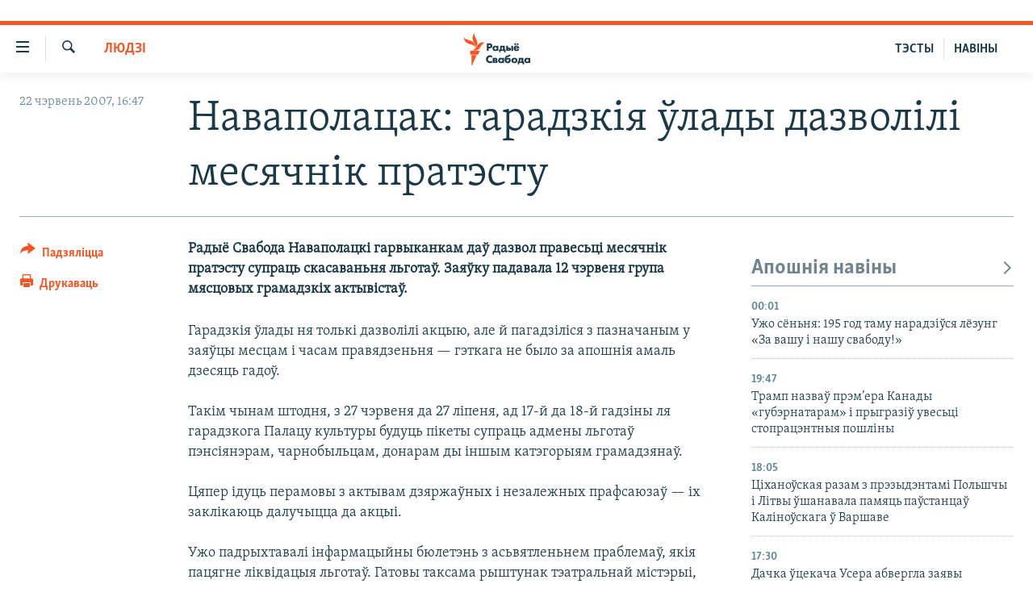

--- FILE ---
content_type: text/html; charset=utf-8
request_url: https://www.svaboda.org/a/759173.html
body_size: 16097
content:

<!DOCTYPE html>
<html lang="be" dir="ltr" class="no-js">
<head>
<link href="/Content/responsive/RFE/be-BY/RFE-be-BY.css?&amp;av=0.0.0.0&amp;cb=370" rel="stylesheet"/>
<script src="https://tags.svaboda.org/rferl-pangea/prod/utag.sync.js"></script> <script type='text/javascript' src='https://www.youtube.com/iframe_api' async></script>
<link rel="manifest" href="/manifest.json">
<script type="text/javascript">
//a general 'js' detection, must be on top level in <head>, due to CSS performance
document.documentElement.className = "js";
var cacheBuster = "370";
var appBaseUrl = "/";
var imgEnhancerBreakpoints = [0, 144, 256, 408, 650, 1023, 1597];
var isLoggingEnabled = false;
var isPreviewPage = false;
var isLivePreviewPage = false;
if (!isPreviewPage) {
window.RFE = window.RFE || {};
window.RFE.cacheEnabledByParam = window.location.href.indexOf('nocache=1') === -1;
const url = new URL(window.location.href);
const params = new URLSearchParams(url.search);
// Remove the 'nocache' parameter
params.delete('nocache');
// Update the URL without the 'nocache' parameter
url.search = params.toString();
window.history.replaceState(null, '', url.toString());
} else {
window.addEventListener('load', function() {
const links = window.document.links;
for (let i = 0; i < links.length; i++) {
links[i].href = '#';
links[i].target = '_self';
}
})
}
var pwaEnabled = false;
var swCacheDisabled;
</script>
<meta charset="utf-8" />
<title>Наваполацак: гарадзкія ўлады дазволілі месячнік пратэсту</title>
<meta name="description" content="Радыё Свабода Наваполацкі гарвыканкам даў дазвол правесьці месячнік пратэсту супраць скасаваньня льготаў. Заяўку падавала 12 чэрвеня група мясцовых грамадзкіх актывістаў." />
<meta name="keywords" content="Людзі" />
<meta name="viewport" content="width=device-width, initial-scale=1.0" />
<meta http-equiv="X-UA-Compatible" content="IE=edge" />
<meta name="robots" content="max-image-preview:large"><meta name="google-site-verification" content="5Mz_Kk58TB70UjzJ7dT4vgK_WYtXvz14arGonoSIVtw" />
<meta name="yandex-verification" content="831c33864193ff5b" />
<link href="https://www.svaboda.org/a/759173.html" rel="canonical" />
<meta name="apple-mobile-web-app-title" content="Радыё Свабода" />
<meta name="apple-mobile-web-app-status-bar-style" content="black" />
<meta name="apple-itunes-app" content="app-id=1528138495, app-argument=//759173.ltr" />
<meta content="Наваполацак: гарадзкія ўлады дазволілі месячнік пратэсту" property="og:title" />
<meta content="Радыё Свабода Наваполацкі гарвыканкам даў дазвол правесьці месячнік пратэсту супраць скасаваньня льготаў. Заяўку падавала 12 чэрвеня група мясцовых грамадзкіх актывістаў." property="og:description" />
<meta content="article" property="og:type" />
<meta content="https://www.svaboda.org/a/759173.html" property="og:url" />
<meta content="Радыё Свабода" property="og:site_name" />
<meta content="https://www.facebook.com/svaboda.org" property="article:publisher" />
<meta content="https://www.svaboda.org/Content/responsive/RFE/be-BY/img/top_logo_news.png" property="og:image" />
<meta content="1200" property="og:image:width" />
<meta content="675" property="og:image:height" />
<meta content="site logo" property="og:image:alt" />
<meta content="639500409416371" property="fb:app_id" />
<meta content="summary_large_image" name="twitter:card" />
<meta content="@svaboda" name="twitter:site" />
<meta content="https://www.svaboda.org/Content/responsive/RFE/be-BY/img/top_logo_news.png" name="twitter:image" />
<meta content="Наваполацак: гарадзкія ўлады дазволілі месячнік пратэсту" name="twitter:title" />
<meta content="Радыё Свабода Наваполацкі гарвыканкам даў дазвол правесьці месячнік пратэсту супраць скасаваньня льготаў. Заяўку падавала 12 чэрвеня група мясцовых грамадзкіх актывістаў." name="twitter:description" />
<link rel="amphtml" href="https://www.svaboda.org/amp/759173.html" />
<script type="application/ld+json">{"articleSection":"Людзі","isAccessibleForFree":true,"headline":"Наваполацак: гарадзкія ўлады дазволілі месячнік пратэсту","inLanguage":"be-BY","keywords":"Людзі","author":{"@type":"Person","name":"Радыё Свабода"},"datePublished":"2007-06-22 13:47:27Z","dateModified":"2007-12-05 08:51:45Z","publisher":{"logo":{"width":512,"height":220,"@type":"ImageObject","url":"https://www.svaboda.org/Content/responsive/RFE/be-BY/img/logo.png"},"@type":"NewsMediaOrganization","url":"https://www.svaboda.org","sameAs":["https://www.facebook.com/svaboda.org","https://twitter.com/svaboda","https://www.youtube.com/channel/UC5rVi7GRsGLGNK2T2JzwoFA?sub_confirmation=1","https://soundcloud.com/svaboda","https://www.instagram.com/radiosvaboda/","https://t.me/radiosvaboda"],"name":"Радыё Свабода || Радио Свобода","alternateName":""},"@context":"https://schema.org","@type":"NewsArticle","mainEntityOfPage":"https://www.svaboda.org/a/759173.html","url":"https://www.svaboda.org/a/759173.html","description":"Радыё Свабода Наваполацкі гарвыканкам даў дазвол правесьці месячнік пратэсту супраць скасаваньня льготаў. Заяўку падавала 12 чэрвеня група мясцовых грамадзкіх актывістаў.","image":{"width":1080,"height":608,"@type":"ImageObject","url":"https://gdb.rferl.org/00000000-0000-0000-0000-000000000000_w1080_h608.gif"},"name":"Наваполацак: гарадзкія ўлады дазволілі месячнік пратэсту"}</script>
<script src="/Scripts/responsive/infographics.b?v=dVbZ-Cza7s4UoO3BqYSZdbxQZVF4BOLP5EfYDs4kqEo1&amp;av=0.0.0.0&amp;cb=370"></script>
<script src="/Scripts/responsive/loader.b?v=Q26XNwrL6vJYKjqFQRDnx01Lk2pi1mRsuLEaVKMsvpA1&amp;av=0.0.0.0&amp;cb=370"></script>
<link rel="icon" type="image/svg+xml" href="/Content/responsive/RFE/img/webApp/favicon.svg" />
<link rel="alternate icon" href="/Content/responsive/RFE/img/webApp/favicon.ico" />
<link rel="mask-icon" color="#ea6903" href="/Content/responsive/RFE/img/webApp/favicon_safari.svg" />
<link rel="apple-touch-icon" sizes="152x152" href="/Content/responsive/RFE/img/webApp/ico-152x152.png" />
<link rel="apple-touch-icon" sizes="144x144" href="/Content/responsive/RFE/img/webApp/ico-144x144.png" />
<link rel="apple-touch-icon" sizes="114x114" href="/Content/responsive/RFE/img/webApp/ico-114x114.png" />
<link rel="apple-touch-icon" sizes="72x72" href="/Content/responsive/RFE/img/webApp/ico-72x72.png" />
<link rel="apple-touch-icon-precomposed" href="/Content/responsive/RFE/img/webApp/ico-57x57.png" />
<link rel="icon" sizes="192x192" href="/Content/responsive/RFE/img/webApp/ico-192x192.png" />
<link rel="icon" sizes="128x128" href="/Content/responsive/RFE/img/webApp/ico-128x128.png" />
<meta name="msapplication-TileColor" content="#ffffff" />
<meta name="msapplication-TileImage" content="/Content/responsive/RFE/img/webApp/ico-144x144.png" />
<link rel="preload" href="/Content/responsive/fonts/Skolar-Lt_LatnCyrl_v2.4.woff" type="font/woff" as="font" crossorigin="anonymous" />
<link rel="alternate" type="application/rss+xml" title="RFE/RL - Top Stories [RSS]" href="/api/" />
<link rel="sitemap" type="application/rss+xml" href="/sitemap.xml" />
</head>
<body class=" nav-no-loaded cc_theme pg-article print-lay-article js-category-to-nav nojs-images ">
<script type="text/javascript" >
var analyticsData = {url:"https://www.svaboda.org/a/759173.html",property_id:"423",article_uid:"759173",page_title:"Наваполацак: гарадзкія ўлады дазволілі месячнік пратэсту",page_type:"article",content_type:"article",subcontent_type:"article",last_modified:"2007-12-05 08:51:45Z",pub_datetime:"2007-06-22 13:47:27Z",pub_year:"2007",pub_month:"06",pub_day:"22",pub_hour:"13",pub_weekday:"Friday",section:"людзі",english_section:"society",byline:"",categories:"society",domain:"www.svaboda.org",language:"Belarusian",language_service:"RFERL Belarusian",platform:"web",copied:"no",copied_article:"",copied_title:"",runs_js:"Yes",cms_release:"8.44.0.0.370",enviro_type:"prod",slug:"",entity:"RFE",short_language_service:"BEL",platform_short:"W",page_name:"Наваполацак: гарадзкія ўлады дазволілі месячнік пратэсту"};
</script>
<noscript><iframe src="https://www.googletagmanager.com/ns.html?id=GTM-WXZBPZ" height="0" width="0" style="display:none;visibility:hidden"></iframe></noscript><script type="text/javascript" data-cookiecategory="analytics">
var gtmEventObject = Object.assign({}, analyticsData, {event: 'page_meta_ready'});window.dataLayer = window.dataLayer || [];window.dataLayer.push(gtmEventObject);
if (top.location === self.location) { //if not inside of an IFrame
var renderGtm = "true";
if (renderGtm === "true") {
(function(w,d,s,l,i){w[l]=w[l]||[];w[l].push({'gtm.start':new Date().getTime(),event:'gtm.js'});var f=d.getElementsByTagName(s)[0],j=d.createElement(s),dl=l!='dataLayer'?'&l='+l:'';j.async=true;j.src='//www.googletagmanager.com/gtm.js?id='+i+dl;f.parentNode.insertBefore(j,f);})(window,document,'script','dataLayer','GTM-WXZBPZ');
}
}
</script>
<!--Analytics tag js version start-->
<script type="text/javascript" data-cookiecategory="analytics">
var utag_data = Object.assign({}, analyticsData, {});
if(typeof(TealiumTagFrom)==='function' && typeof(TealiumTagSearchKeyword)==='function') {
var utag_from=TealiumTagFrom();var utag_searchKeyword=TealiumTagSearchKeyword();
if(utag_searchKeyword!=null && utag_searchKeyword!=='' && utag_data["search_keyword"]==null) utag_data["search_keyword"]=utag_searchKeyword;if(utag_from!=null && utag_from!=='') utag_data["from"]=TealiumTagFrom();}
if(window.top!== window.self&&utag_data.page_type==="snippet"){utag_data.page_type = 'iframe';}
try{if(window.top!==window.self&&window.self.location.hostname===window.top.location.hostname){utag_data.platform = 'self-embed';utag_data.platform_short = 'se';}}catch(e){if(window.top!==window.self&&window.self.location.search.includes("platformType=self-embed")){utag_data.platform = 'cross-promo';utag_data.platform_short = 'cp';}}
(function(a,b,c,d){ a="https://tags.svaboda.org/rferl-pangea/prod/utag.js"; b=document;c="script";d=b.createElement(c);d.src=a;d.type="text/java"+c;d.async=true; a=b.getElementsByTagName(c)[0];a.parentNode.insertBefore(d,a); })();
</script>
<!--Analytics tag js version end-->
<!-- Analytics tag management NoScript -->
<noscript>
<img style="position: absolute; border: none;" src="https://ssc.svaboda.org/b/ss/bbgprod,bbgentityrferl/1/G.4--NS/1693410157?pageName=rfe%3abel%3aw%3aarticle%3a%d0%9d%d0%b0%d0%b2%d0%b0%d0%bf%d0%be%d0%bb%d0%b0%d1%86%d0%b0%d0%ba%3a%20%d0%b3%d0%b0%d1%80%d0%b0%d0%b4%d0%b7%d0%ba%d1%96%d1%8f%20%d1%9e%d0%bb%d0%b0%d0%b4%d1%8b%20%d0%b4%d0%b0%d0%b7%d0%b2%d0%be%d0%bb%d1%96%d0%bb%d1%96%20%d0%bc%d0%b5%d1%81%d1%8f%d1%87%d0%bd%d1%96%d0%ba%20%d0%bf%d1%80%d0%b0%d1%82%d1%8d%d1%81%d1%82%d1%83&amp;c6=%d0%9d%d0%b0%d0%b2%d0%b0%d0%bf%d0%be%d0%bb%d0%b0%d1%86%d0%b0%d0%ba%3a%20%d0%b3%d0%b0%d1%80%d0%b0%d0%b4%d0%b7%d0%ba%d1%96%d1%8f%20%d1%9e%d0%bb%d0%b0%d0%b4%d1%8b%20%d0%b4%d0%b0%d0%b7%d0%b2%d0%be%d0%bb%d1%96%d0%bb%d1%96%20%d0%bc%d0%b5%d1%81%d1%8f%d1%87%d0%bd%d1%96%d0%ba%20%d0%bf%d1%80%d0%b0%d1%82%d1%8d%d1%81%d1%82%d1%83&amp;v36=8.44.0.0.370&amp;v6=D=c6&amp;g=https%3a%2f%2fwww.svaboda.org%2fa%2f759173.html&amp;c1=D=g&amp;v1=D=g&amp;events=event1,event52&amp;c16=rferl%20belarusian&amp;v16=D=c16&amp;c5=society&amp;v5=D=c5&amp;ch=%d0%9b%d1%8e%d0%b4%d0%b7%d1%96&amp;c15=belarusian&amp;v15=D=c15&amp;c4=article&amp;v4=D=c4&amp;c14=759173&amp;v14=D=c14&amp;v20=no&amp;c17=web&amp;v17=D=c17&amp;mcorgid=518abc7455e462b97f000101%40adobeorg&amp;server=www.svaboda.org&amp;pageType=D=c4&amp;ns=bbg&amp;v29=D=server&amp;v25=rfe&amp;v30=423&amp;v105=D=User-Agent " alt="analytics" width="1" height="1" /></noscript>
<!-- End of Analytics tag management NoScript -->
<div class="google-translate-container">
<div id="google_translate_element" data-page-language="be" data-included-languages="ru,be"></div>
</div>
<!--*** Accessibility links - For ScreenReaders only ***-->
<section>
<div class="sr-only">
<h2>Лінкі ўнівэрсальнага доступу</h2>
<ul>
<li><a href="#content" data-disable-smooth-scroll="1">Перайсьці да галоўнага зьместу</a></li>
<li><a href="#navigation" data-disable-smooth-scroll="1">Перайсьці да галоўнай навігацыі</a></li>
<li><a href="#txtHeaderSearch" data-disable-smooth-scroll="1">Перайсьці да пошуку</a></li>
</ul>
</div>
</section>
<div class="fb-quote"></div>
<div dir="ltr">
<div id="page">
<aside>
<div class="c-lightbox overlay-modal">
<div class="c-lightbox__intro">
<h2 class="c-lightbox__intro-title"></h2>
<button class="btn btn--rounded c-lightbox__btn c-lightbox__intro-next" title="Наступная старонка">
<span class="ico ico--rounded ico-chevron-forward"></span>
<span class="sr-only">Наступная старонка</span>
</button>
</div>
<div class="c-lightbox__nav">
<button class="btn btn--rounded c-lightbox__btn c-lightbox__btn--close" title="Зачыніць">
<span class="ico ico--rounded ico-close"></span>
<span class="sr-only">Зачыніць</span>
</button>
<button class="btn btn--rounded c-lightbox__btn c-lightbox__btn--prev" title="Папярэдняя старонка">
<span class="ico ico--rounded ico-chevron-backward"></span>
<span class="sr-only">Папярэдняя старонка</span>
</button>
<button class="btn btn--rounded c-lightbox__btn c-lightbox__btn--next" title="Наступная старонка">
<span class="ico ico--rounded ico-chevron-forward"></span>
<span class="sr-only">Наступная старонка</span>
</button>
</div>
<div class="c-lightbox__content-wrap">
<figure class="c-lightbox__content">
<span class="c-spinner c-spinner--lightbox">
<img src="/Content/responsive/img/player-spinner.png"
alt="пачакайце"
title="пачакайце" />
</span>
<div class="c-lightbox__img">
<div class="thumb">
<img src="" alt="" />
</div>
</div>
<figcaption>
<div class="c-lightbox__info c-lightbox__info--foot">
<span class="c-lightbox__counter"></span>
<span class="caption c-lightbox__caption"></span>
</div>
</figcaption>
</figure>
</div>
<div class="hidden">
<div class="content-advisory__box content-advisory__box--lightbox">
<span class="content-advisory__box-text">Асьцярожна! Гэтае фота можа шакаваць і выклікаць стрэс.</span>
<button class="btn btn--transparent content-advisory__box-btn m-t-md" value="text" type="button">
<span class="btn__text">
Націсьніце, каб пабачыць
</span>
</button>
</div>
</div>
</div>
<div class="print-dialogue">
<div class="container">
<h3 class="print-dialogue__title section-head">Print Options:</h3>
<div class="print-dialogue__opts">
<ul class="print-dialogue__opt-group">
<li class="form__group form__group--checkbox">
<input class="form__check " id="checkboxImages" name="checkboxImages" type="checkbox" checked="checked" />
<label for="checkboxImages" class="form__label m-t-md">Images</label>
</li>
<li class="form__group form__group--checkbox">
<input class="form__check " id="checkboxMultimedia" name="checkboxMultimedia" type="checkbox" checked="checked" />
<label for="checkboxMultimedia" class="form__label m-t-md">Multimedia</label>
</li>
</ul>
<ul class="print-dialogue__opt-group">
<li class="form__group form__group--checkbox">
<input class="form__check " id="checkboxEmbedded" name="checkboxEmbedded" type="checkbox" checked="checked" />
<label for="checkboxEmbedded" class="form__label m-t-md">Embedded Content</label>
</li>
<li class="hidden">
<input class="form__check " id="checkboxComments" name="checkboxComments" type="checkbox" />
<label for="checkboxComments" class="form__label m-t-md"> Comments</label>
</li>
</ul>
</div>
<div class="print-dialogue__buttons">
<button class="btn btn--secondary close-button" type="button" title="Адмяніць">
<span class="btn__text ">Адмяніць</span>
</button>
<button class="btn btn-cust-print m-l-sm" type="button" title="Друкаваць">
<span class="btn__text ">Друкаваць</span>
</button>
</div>
</div>
</div>
<div class="ctc-message pos-fix">
<div class="ctc-message__inner">Спасылка скапіявалася</div>
</div>
</aside>
<div class="hdr-20 hdr-20--big">
<div class="hdr-20__inner">
<div class="hdr-20__max pos-rel">
<div class="hdr-20__side hdr-20__side--primary d-flex">
<label data-for="main-menu-ctrl" data-switcher-trigger="true" data-switch-target="main-menu-ctrl" class="burger hdr-trigger pos-rel trans-trigger" data-trans-evt="click" data-trans-id="menu">
<span class="ico ico-close hdr-trigger__ico hdr-trigger__ico--close burger__ico burger__ico--close"></span>
<span class="ico ico-menu hdr-trigger__ico hdr-trigger__ico--open burger__ico burger__ico--open"></span>
</label>
<div class="menu-pnl pos-fix trans-target" data-switch-target="main-menu-ctrl" data-trans-id="menu">
<div class="menu-pnl__inner">
<nav class="main-nav menu-pnl__item menu-pnl__item--first">
<ul class="main-nav__list accordeon" data-analytics-tales="false" data-promo-name="link" data-location-name="nav,secnav">
<li class="main-nav__item accordeon__item" data-switch-target="menu-item-612">
<label class="main-nav__item-name main-nav__item-name--label accordeon__control-label" data-switcher-trigger="true" data-for="menu-item-612">
Навіны
<span class="ico ico-chevron-down main-nav__chev"></span>
</label>
<div class="main-nav__sub-list">
<a class="main-nav__item-name main-nav__item-name--link main-nav__item-name--sub" href="/naviny" title="Усе навіны" data-item-name="all-news" >Усе навіны</a>
<a class="main-nav__item-name main-nav__item-name--link main-nav__item-name--sub" href="/video-photo" title="Відэа і фота" data-item-name="videa" >Відэа і фота</a>
<a class="main-nav__item-name main-nav__item-name--link main-nav__item-name--sub" href="/people" title="Людзі" data-item-name="Society" >Людзі</a>
<a class="main-nav__item-name main-nav__item-name--link main-nav__item-name--sub" href="/politics" title="Палітыка" data-item-name="Politics" >Палітыка</a>
<a class="main-nav__item-name main-nav__item-name--link main-nav__item-name--sub" href="/economy" title="Эканоміка" data-item-name="Economics" >Эканоміка</a>
<a class="main-nav__item-name main-nav__item-name--link main-nav__item-name--sub" href="/russian-aggression-against-ukraine" title="Вайна" data-item-name="ahresija-raseji" >Вайна</a>
<a class="main-nav__item-name main-nav__item-name--link main-nav__item-name--sub" href="/belarusians-at-war" title="Беларусы на вайне" data-item-name="belarusy-na-vajnie" >Беларусы на вайне</a>
<a class="main-nav__item-name main-nav__item-name--link main-nav__item-name--sub" href="/political-prisoners" title="Палітвязьні" data-item-name="palitviazni" >Палітвязьні</a>
<a class="main-nav__item-name main-nav__item-name--link main-nav__item-name--sub" href="/culture" title="Культура" data-item-name="Culture" >Культура</a>
<a class="main-nav__item-name main-nav__item-name--link main-nav__item-name--sub" href="/calendar" title="Каляндар" data-item-name="uzo-sionnia" >Каляндар</a>
</div>
</li>
<li class="main-nav__item accordeon__item" data-switch-target="menu-item-3364">
<label class="main-nav__item-name main-nav__item-name--label accordeon__control-label" data-switcher-trigger="true" data-for="menu-item-3364">
Толькі на свабодзе
<span class="ico ico-chevron-down main-nav__chev"></span>
</label>
<div class="main-nav__sub-list">
<a class="main-nav__item-name main-nav__item-name--link main-nav__item-name--sub" href="/testy" title="Тэсты" data-item-name="Quizzes" >Тэсты</a>
<a class="main-nav__item-name main-nav__item-name--link main-nav__item-name--sub" href="/opinion" title="Блогі" data-item-name="blog" >Блогі</a>
<a class="main-nav__item-name main-nav__item-name--link main-nav__item-name--sub" href="/history-on-liberty" title="ГІСТОРЫЯ НА СВАБОДЗЕ" data-item-name="history-on-liberty" >ГІСТОРЫЯ НА СВАБОДЗЕ</a>
<a class="main-nav__item-name main-nav__item-name--link main-nav__item-name--sub" href="https://www.svaboda.org/padkasty" title="падкасты" data-item-name="podcasts" >падкасты</a>
<a class="main-nav__item-name main-nav__item-name--link main-nav__item-name--sub" href="/library" title="Кнігі" data-item-name="books" >Кнігі</a>
<a class="main-nav__item-name main-nav__item-name--link main-nav__item-name--sub" href="https://www.svaboda.org/a/32183339.html" title="Аўдыёкнігі" >Аўдыёкнігі</a>
<a class="main-nav__item-name main-nav__item-name--link main-nav__item-name--sub" href="https://www.youtube.com/channel/UCQtg_BBCxa_iGaddhQ7_jyg" title="PREMIUM" >PREMIUM</a>
<a class="main-nav__item-name main-nav__item-name--link main-nav__item-name--sub" href="/Belarusian-language" title="МОВА" data-item-name="mova" >МОВА</a>
<a class="main-nav__item-name main-nav__item-name--link main-nav__item-name--sub" href="/z/622" title="НА ХВАЛЯХ СВАБОДЫ" data-item-name="_60thanniversary" >НА ХВАЛЯХ СВАБОДЫ</a>
</div>
</li>
<li class="main-nav__item accordeon__item" data-switch-target="menu-item-3365">
<label class="main-nav__item-name main-nav__item-name--label accordeon__control-label" data-switcher-trigger="true" data-for="menu-item-3365">
Сувязь
<span class="ico ico-chevron-down main-nav__chev"></span>
</label>
<div class="main-nav__sub-list">
<a class="main-nav__item-name main-nav__item-name--link main-nav__item-name--sub" href="/circumvent-censorship" title="Абысьці блякаваньне" data-item-name="how-to-circumvent-censorship" >Абысьці блякаваньне</a>
<a class="main-nav__item-name main-nav__item-name--link main-nav__item-name--sub" href="/suviaz-z-redakcyjaj" title="Падзяліцца інфармацыяй" data-item-name="Contact us safely" >Падзяліцца інфармацыяй</a>
</div>
</li>
<li class="main-nav__item accordeon__item" data-switch-target="menu-item-1453">
<label class="main-nav__item-name main-nav__item-name--label accordeon__control-label" data-switcher-trigger="true" data-for="menu-item-1453">
ПАДПІСАЦЦА
<span class="ico ico-chevron-down main-nav__chev"></span>
</label>
<div class="main-nav__sub-list">
<a class="main-nav__item-name main-nav__item-name--link main-nav__item-name--sub" href="/rss.html?tab=Rss" title="RSS" >RSS</a>
<a class="main-nav__item-name main-nav__item-name--link main-nav__item-name--sub" href="https://www.svaboda.org/padkasty" title="падкасты" >падкасты</a>
<a class="main-nav__item-name main-nav__item-name--link main-nav__item-name--sub" href="http://facebook.com/svaboda.org" title="facebook" target="_blank" rel="noopener">facebook</a>
<a class="main-nav__item-name main-nav__item-name--link main-nav__item-name--sub" href="http://twitter.com/svaboda" title="twitter" target="_blank" rel="noopener">twitter</a>
</div>
</li>
</ul>
</nav>
<div class="menu-pnl__item menu-pnl__item--social">
<h5 class="menu-pnl__sub-head">Сачыце за абнаўленьнямі</h5>
<a href="https://www.facebook.com/svaboda.org" title="Мы на Фэйсбуку" data-analytics-text="follow_on_facebook" class="btn btn--rounded btn--social-inverted menu-pnl__btn js-social-btn btn-facebook" target="_blank" rel="noopener">
<span class="ico ico-facebook-alt ico--rounded"></span>
</a>
<a href="https://twitter.com/svaboda" title="Мы на Твітэры" data-analytics-text="follow_on_twitter" class="btn btn--rounded btn--social-inverted menu-pnl__btn js-social-btn btn-twitter" target="_blank" rel="noopener">
<span class="ico ico-twitter ico--rounded"></span>
</a>
<a href="https://www.youtube.com/channel/UC5rVi7GRsGLGNK2T2JzwoFA?sub_confirmation=1" title="Мы на Youtube" data-analytics-text="follow_on_youtube" class="btn btn--rounded btn--social-inverted menu-pnl__btn js-social-btn btn-youtube" target="_blank" rel="noopener">
<span class="ico ico-youtube ico--rounded"></span>
</a>
<a href="https://soundcloud.com/svaboda" title="Мы на SoundCloud" data-analytics-text="follow_on_soundcloud" class="btn btn--rounded btn--social-inverted menu-pnl__btn js-social-btn btn-soundcloud" target="_blank" rel="noopener">
<span class="ico ico-soundcloud ico--rounded"></span>
</a>
<a href="https://www.instagram.com/radiosvaboda/" title="Мы на Instagram" data-analytics-text="follow_on_instagram" class="btn btn--rounded btn--social-inverted menu-pnl__btn js-social-btn btn-instagram" target="_blank" rel="noopener">
<span class="ico ico-instagram ico--rounded"></span>
</a>
<a href="https://t.me/radiosvaboda" title="Мы на Telegram" data-analytics-text="follow_on_telegram" class="btn btn--rounded btn--social-inverted menu-pnl__btn js-social-btn btn-telegram" target="_blank" rel="noopener">
<span class="ico ico-telegram ico--rounded"></span>
</a>
</div>
<div class="menu-pnl__item">
<a href="/navigation/allsites" class="menu-pnl__item-link">
<span class="ico ico-languages "></span>
Усе сайты РС/РСЭ
</a>
</div>
</div>
</div>
<label data-for="top-search-ctrl" data-switcher-trigger="true" data-switch-target="top-search-ctrl" class="top-srch-trigger hdr-trigger">
<span class="ico ico-close hdr-trigger__ico hdr-trigger__ico--close top-srch-trigger__ico top-srch-trigger__ico--close"></span>
<span class="ico ico-search hdr-trigger__ico hdr-trigger__ico--open top-srch-trigger__ico top-srch-trigger__ico--open"></span>
</label>
<div class="srch-top srch-top--in-header" data-switch-target="top-search-ctrl">
<div class="container">
<form action="/s" class="srch-top__form srch-top__form--in-header" id="form-topSearchHeader" method="get" role="search"><label for="txtHeaderSearch" class="sr-only">Шукаць</label>
<input type="text" id="txtHeaderSearch" name="k" placeholder="шукаць тэкст..." accesskey="s" value="" class="srch-top__input analyticstag-event" onkeydown="if (event.keyCode === 13) { FireAnalyticsTagEventOnSearch('search', $dom.get('#txtHeaderSearch')[0].value) }" />
<button title="Шукаць" type="submit" class="btn btn--top-srch analyticstag-event" onclick="FireAnalyticsTagEventOnSearch('search', $dom.get('#txtHeaderSearch')[0].value) ">
<span class="ico ico-search"></span>
</button></form>
</div>
</div>
<a href="/" class="main-logo-link">
<img src="/Content/responsive/RFE/be-BY/img/logo-compact.svg" class="main-logo main-logo--comp" alt="site logo">
<img src="/Content/responsive/RFE/be-BY/img/logo.svg" class="main-logo main-logo--big" alt="site logo">
</a>
</div>
<div class="hdr-20__side hdr-20__side--secondary d-flex">
<a href="/z/16621" title="НАВІНЫ" class="hdr-20__secondary-item hdr-20__secondary-item--lang" data-item-name="satellite">
НАВІНЫ
</a>
<a href="https://www.svaboda.org/testy" title="ТЭСТЫ" class="hdr-20__secondary-item hdr-20__secondary-item--lang" data-item-name="satellite">
ТЭСТЫ
</a>
<a href="/s" title="Шукаць" class="hdr-20__secondary-item hdr-20__secondary-item--search" data-item-name="search">
<span class="ico ico-search hdr-20__secondary-icon hdr-20__secondary-icon--search"></span>
</a>
<div class="srch-bottom">
<form action="/s" class="srch-bottom__form d-flex" id="form-bottomSearch" method="get" role="search"><label for="txtSearch" class="sr-only">Шукаць</label>
<input type="search" id="txtSearch" name="k" placeholder="шукаць тэкст..." accesskey="s" value="" class="srch-bottom__input analyticstag-event" onkeydown="if (event.keyCode === 13) { FireAnalyticsTagEventOnSearch('search', $dom.get('#txtSearch')[0].value) }" />
<button title="Шукаць" type="submit" class="btn btn--bottom-srch analyticstag-event" onclick="FireAnalyticsTagEventOnSearch('search', $dom.get('#txtSearch')[0].value) ">
<span class="ico ico-search"></span>
</button></form>
</div>
</div>
<img src="/Content/responsive/RFE/be-BY/img/logo-print.gif" class="logo-print" alt="site logo">
<img src="/Content/responsive/RFE/be-BY/img/logo-print_color.png" class="logo-print logo-print--color" alt="site logo">
</div>
</div>
</div>
<script>
if (document.body.className.indexOf('pg-home') > -1) {
var nav2In = document.querySelector('.hdr-20__inner');
var nav2Sec = document.querySelector('.hdr-20__side--secondary');
var secStyle = window.getComputedStyle(nav2Sec);
if (nav2In && window.pageYOffset < 150 && secStyle['position'] !== 'fixed') {
nav2In.classList.add('hdr-20__inner--big')
}
}
</script>
<div class="c-hlights c-hlights--breaking c-hlights--no-item" data-hlight-display="mobile,desktop">
<div class="c-hlights__wrap container p-0">
<div class="c-hlights__nav">
<a role="button" href="#" title="Папярэдняя старонка">
<span class="ico ico-chevron-backward m-0"></span>
<span class="sr-only">Папярэдняя старонка</span>
</a>
<a role="button" href="#" title="Наступная старонка">
<span class="ico ico-chevron-forward m-0"></span>
<span class="sr-only">Наступная старонка</span>
</a>
</div>
<span class="c-hlights__label">
<span class="">Гарачыя навіны!</span>
<span class="switcher-trigger">
<label data-for="more-less-1" data-switcher-trigger="true" class="switcher-trigger__label switcher-trigger__label--more p-b-0" title="Паказаць яшчэ">
<span class="ico ico-chevron-down"></span>
</label>
<label data-for="more-less-1" data-switcher-trigger="true" class="switcher-trigger__label switcher-trigger__label--less p-b-0" title="Паказаць менш">
<span class="ico ico-chevron-up"></span>
</label>
</span>
</span>
<ul class="c-hlights__items switcher-target" data-switch-target="more-less-1">
</ul>
</div>
</div> <div id="content">
<main class="container">
<div class="hdr-container">
<div class="row">
<div class="col-category col-xs-12 col-md-2 pull-left"> <div class="category js-category">
<a class="" href="/people">Людзі</a> </div>
</div><div class="col-title col-xs-12 col-md-10 pull-right"> <h1 class="title pg-title">
Наваполацак: гарадзкія ўлады дазволілі месячнік пратэсту
</h1>
</div><div class="col-publishing-details col-xs-12 col-sm-12 col-md-2 pull-left"> <div class="publishing-details ">
<div class="published">
<span class="date" >
<time pubdate="pubdate" datetime="2007-06-22T16:47:27+03:00">
22 чэрвень 2007, 16:47
</time>
</span>
</div>
</div>
</div><div class="col-lg-12 separator"> <div class="separator">
<hr class="title-line" />
</div>
</div>
</div>
</div>
<div class="body-container">
<div class="row">
<div class="col-xs-12 col-md-2 pull-left article-share">
<div class="share--box">
<div class="sticky-share-container" style="display:none">
<div class="container">
<a href="https://www.svaboda.org" id="logo-sticky-share">&nbsp;</a>
<div class="pg-title pg-title--sticky-share">
Наваполацак: гарадзкія ўлады дазволілі месячнік пратэсту
</div>
<div class="sticked-nav-actions">
<!--This part is for sticky navigation display-->
<p class="buttons link-content-sharing p-0 ">
<button class="btn btn--link btn-content-sharing p-t-0 " id="btnContentSharing" value="text" role="Button" type="" title="Паказаць больш варыянтаў падзяліцца">
<span class="ico ico-share ico--l"></span>
<span class="btn__text ">
Падзяліцца
</span>
</button>
</p>
<aside class="content-sharing js-content-sharing js-content-sharing--apply-sticky content-sharing--sticky"
role="complementary"
data-share-url="https://www.svaboda.org/a/759173.html" data-share-title="Наваполацак: гарадзкія ўлады дазволілі месячнік пратэсту" data-share-text="Радыё Свабода Наваполацкі гарвыканкам даў дазвол правесьці месячнік пратэсту супраць скасаваньня льготаў. Заяўку падавала 12 чэрвеня група мясцовых грамадзкіх актывістаў.">
<div class="content-sharing__popover">
<h6 class="content-sharing__title">Падзяліцца</h6>
<button href="#close" id="btnCloseSharing" class="btn btn--text-like content-sharing__close-btn">
<span class="ico ico-close ico--l"></span>
</button>
<ul class="content-sharing__list">
<li class="content-sharing__item">
<div class="ctc ">
<input type="text" class="ctc__input" readonly="readonly">
<a href="" js-href="https://www.svaboda.org/a/759173.html" class="content-sharing__link ctc__button">
<span class="ico ico-copy-link ico--rounded ico--s"></span>
<span class="content-sharing__link-text">Капіяваць спасылку</span>
</a>
</div>
</li>
<li class="content-sharing__item">
<a href="https://facebook.com/sharer.php?u=https%3a%2f%2fwww.svaboda.org%2fa%2f759173.html"
data-analytics-text="share_on_facebook"
title="Facebook" target="_blank"
class="content-sharing__link js-social-btn">
<span class="ico ico-facebook ico--rounded ico--s"></span>
<span class="content-sharing__link-text">Facebook</span>
</a>
</li>
<li class="content-sharing__item">
<a href="https://twitter.com/share?url=https%3a%2f%2fwww.svaboda.org%2fa%2f759173.html&amp;text=%d0%9d%d0%b0%d0%b2%d0%b0%d0%bf%d0%be%d0%bb%d0%b0%d1%86%d0%b0%d0%ba%3a+%d0%b3%d0%b0%d1%80%d0%b0%d0%b4%d0%b7%d0%ba%d1%96%d1%8f+%d1%9e%d0%bb%d0%b0%d0%b4%d1%8b+%d0%b4%d0%b0%d0%b7%d0%b2%d0%be%d0%bb%d1%96%d0%bb%d1%96+%d0%bc%d0%b5%d1%81%d1%8f%d1%87%d0%bd%d1%96%d0%ba+%d0%bf%d1%80%d0%b0%d1%82%d1%8d%d1%81%d1%82%d1%83"
data-analytics-text="share_on_twitter"
title="X (Twitter)" target="_blank"
class="content-sharing__link js-social-btn">
<span class="ico ico-twitter ico--rounded ico--s"></span>
<span class="content-sharing__link-text">X (Twitter)</span>
</a>
</li>
<li class="content-sharing__item">
<a href="https://telegram.me/share/url?url=https%3a%2f%2fwww.svaboda.org%2fa%2f759173.html"
data-analytics-text="share_on_telegram"
title="Telegram" target="_blank"
class="content-sharing__link js-social-btn">
<span class="ico ico-telegram ico--rounded ico--s"></span>
<span class="content-sharing__link-text">Telegram</span>
</a>
</li>
<li class="content-sharing__item">
<a href="mailto:?body=https%3a%2f%2fwww.svaboda.org%2fa%2f759173.html&amp;subject=Наваполацак: гарадзкія ўлады дазволілі месячнік пратэсту"
title="Email"
class="content-sharing__link ">
<span class="ico ico-email ico--rounded ico--s"></span>
<span class="content-sharing__link-text">Email</span>
</a>
</li>
</ul>
</div>
</aside>
</div>
</div>
</div>
<div class="links">
<p class="buttons link-content-sharing p-0 ">
<button class="btn btn--link btn-content-sharing p-t-0 " id="btnContentSharing" value="text" role="Button" type="" title="Паказаць больш варыянтаў падзяліцца">
<span class="ico ico-share ico--l"></span>
<span class="btn__text ">
Падзяліцца
</span>
</button>
</p>
<aside class="content-sharing js-content-sharing " role="complementary"
data-share-url="https://www.svaboda.org/a/759173.html" data-share-title="Наваполацак: гарадзкія ўлады дазволілі месячнік пратэсту" data-share-text="Радыё Свабода Наваполацкі гарвыканкам даў дазвол правесьці месячнік пратэсту супраць скасаваньня льготаў. Заяўку падавала 12 чэрвеня група мясцовых грамадзкіх актывістаў.">
<div class="content-sharing__popover">
<h6 class="content-sharing__title">Падзяліцца</h6>
<button href="#close" id="btnCloseSharing" class="btn btn--text-like content-sharing__close-btn">
<span class="ico ico-close ico--l"></span>
</button>
<ul class="content-sharing__list">
<li class="content-sharing__item">
<div class="ctc ">
<input type="text" class="ctc__input" readonly="readonly">
<a href="" js-href="https://www.svaboda.org/a/759173.html" class="content-sharing__link ctc__button">
<span class="ico ico-copy-link ico--rounded ico--l"></span>
<span class="content-sharing__link-text">Капіяваць спасылку</span>
</a>
</div>
</li>
<li class="content-sharing__item">
<a href="https://facebook.com/sharer.php?u=https%3a%2f%2fwww.svaboda.org%2fa%2f759173.html"
data-analytics-text="share_on_facebook"
title="Facebook" target="_blank"
class="content-sharing__link js-social-btn">
<span class="ico ico-facebook ico--rounded ico--l"></span>
<span class="content-sharing__link-text">Facebook</span>
</a>
</li>
<li class="content-sharing__item">
<a href="https://twitter.com/share?url=https%3a%2f%2fwww.svaboda.org%2fa%2f759173.html&amp;text=%d0%9d%d0%b0%d0%b2%d0%b0%d0%bf%d0%be%d0%bb%d0%b0%d1%86%d0%b0%d0%ba%3a+%d0%b3%d0%b0%d1%80%d0%b0%d0%b4%d0%b7%d0%ba%d1%96%d1%8f+%d1%9e%d0%bb%d0%b0%d0%b4%d1%8b+%d0%b4%d0%b0%d0%b7%d0%b2%d0%be%d0%bb%d1%96%d0%bb%d1%96+%d0%bc%d0%b5%d1%81%d1%8f%d1%87%d0%bd%d1%96%d0%ba+%d0%bf%d1%80%d0%b0%d1%82%d1%8d%d1%81%d1%82%d1%83"
data-analytics-text="share_on_twitter"
title="X (Twitter)" target="_blank"
class="content-sharing__link js-social-btn">
<span class="ico ico-twitter ico--rounded ico--l"></span>
<span class="content-sharing__link-text">X (Twitter)</span>
</a>
</li>
<li class="content-sharing__item">
<a href="https://telegram.me/share/url?url=https%3a%2f%2fwww.svaboda.org%2fa%2f759173.html"
data-analytics-text="share_on_telegram"
title="Telegram" target="_blank"
class="content-sharing__link js-social-btn">
<span class="ico ico-telegram ico--rounded ico--l"></span>
<span class="content-sharing__link-text">Telegram</span>
</a>
</li>
<li class="content-sharing__item">
<a href="mailto:?body=https%3a%2f%2fwww.svaboda.org%2fa%2f759173.html&amp;subject=Наваполацак: гарадзкія ўлады дазволілі месячнік пратэсту"
title="Email"
class="content-sharing__link ">
<span class="ico ico-email ico--rounded ico--l"></span>
<span class="content-sharing__link-text">Email</span>
</a>
</li>
</ul>
</div>
</aside>
<p class="link-print visible-md visible-lg buttons p-0">
<button class="btn btn--link btn-print p-t-0" onclick="if (typeof FireAnalyticsTagEvent === 'function') {FireAnalyticsTagEvent({ on_page_event: 'print_story' });}return false" title="(CTRL+P)">
<span class="ico ico-print"></span>
<span class="btn__text">Друкаваць</span>
</button>
</p>
</div>
</div>
</div>
<div class="col-xs-12 col-sm-12 col-md-10 col-lg-10 pull-right">
<div class="row">
<div class="col-xs-12 col-sm-12 col-md-8 col-lg-8 pull-left bottom-offset content-offset">
<div class="intro intro--bold" >
<p >Радыё Свабода Наваполацкі гарвыканкам даў дазвол правесьці месячнік пратэсту супраць скасаваньня льготаў. Заяўку падавала 12 чэрвеня група мясцовых грамадзкіх актывістаў.</p>
</div>
<div id="article-content" class="content-floated-wrap fb-quotable">
<div class="wsw">
Гарадзкія ўлады ня толькі дазволілі акцыю, але й пагадзіліся з пазначаным у заяўцы месцам і часам правядзеньня — гэткага не было за апошнія амаль дзесяць гадоў.<br /><br />Такім чынам штодня, з 27 чэрвеня да 27 ліпеня, ад 17-й да 18-й гадзіны ля гарадзкога Палацу культуры будуць пікеты супраць адмены льготаў пэнсіянэрам, чарнобыльцам, донарам ды іншым катэгорыям грамадзянаў.<br /><br />Цяпер ідуць перамовы з актывам дзяржаўных і незалежных прафсаюзаў — іх заклікаюць далучыцца да акцыі.<br /><br />Ужо падрыхтавалі інфармацыйны бюлетэнь з асьвятленьнем праблемаў, якія пацягне ліквідацыя льготаў. Гатовы таксама рыштунак тэатральнай містэрыі, якая будзе дэманстравацца падчас пікетаваньня — сымбалічнае пахаваньне льготнікаў.
</div>
</div>
</div>
<div class="col-xs-12 col-sm-12 col-md-4 col-lg-4 pull-left design-top-offset"> <div class="region">
<div class="media-block-wrap" id="wrowblock-47537_21" data-area-id=R1_1>
<h2 class="section-head">
<a href="http://www.svaboda.org/z/3555.html" onclick="window.open(&#39;http://www.svaboda.org/z/3555.html&#39;);return false;" target="_blank"><span class="ico ico-chevron-forward pull-right flip"></span>Апошнія навіны</a> </h2>
<div class="row">
<ul>
<li class="col-xs-12 col-sm-6 col-md-12 col-lg-12 mb-grid">
<div class="media-block ">
<div class="media-block__content">
<span class="date date--mb date--size-4" >00:01</span>
<a href="/a/33658474.html">
<h4 class="media-block__title media-block__title--size-4" title="Ужо сёньня: 195 год таму нарадзіўся лёзунг &#171;За вашу і нашу свабоду!&#187; ">
Ужо сёньня: 195 год таму нарадзіўся лёзунг &#171;За вашу і нашу свабоду!&#187;
</h4>
</a>
</div>
</div>
</li>
<li class="col-xs-12 col-sm-6 col-md-12 col-lg-12 mb-grid">
<div class="media-block ">
<div class="media-block__content">
<span class="date date--mb date--size-4" >19:47</span>
<a href="/a/33658503.html">
<h4 class="media-block__title media-block__title--size-4" title="Трамп назваў прэм’ера Канады &#171;губэрнатарам&#187; і&#160;прыгразіў увесьці стопрацэнтныя пошліны">
Трамп назваў прэм’ера Канады &#171;губэрнатарам&#187; і&#160;прыгразіў увесьці стопрацэнтныя пошліны
</h4>
</a>
</div>
</div>
</li>
<li class="col-xs-12 col-sm-6 col-md-12 col-lg-12 mb-grid">
<div class="media-block ">
<div class="media-block__content">
<span class="date date--mb date--size-4" >18:05</span>
<a href="/a/33658466.html">
<h4 class="media-block__title media-block__title--size-4" title="Ціханоўская разам з&#160;прэзыдэнтамі Польшчы і&#160;Літвы ўшанавала памяць паўстанцаў Каліноўскага ў Варшаве">
Ціханоўская разам з&#160;прэзыдэнтамі Польшчы і&#160;Літвы ўшанавала памяць паўстанцаў Каліноўскага ў Варшаве
</h4>
</a>
</div>
</div>
</li>
<li class="col-xs-12 col-sm-6 col-md-12 col-lg-12 mb-grid">
<div class="media-block ">
<div class="media-block__content">
<span class="date date--mb date--size-4" >17:30</span>
<a href="/a/33658458.html">
<h4 class="media-block__title media-block__title--size-4" title="Дачка ўцекача Усера абвергла заявы прапагандыстаў Лукашэнкі пра яго сьмерць ад пабояў">
Дачка ўцекача Усера абвергла заявы прапагандыстаў Лукашэнкі пра яго сьмерць ад пабояў
</h4>
</a>
</div>
</div>
</li>
</ul>
</div><a class="link-more" href="http://www.svaboda.org/z/3555.html" onclick="window.open(&#39;http://www.svaboda.org/z/3555.html&#39;);return false;" target="_blank">усе навіны за дзень &gt;</a>
</div>
<div class="media-block-wrap" id="wrowblock-32649_21" data-area-id=R2_1>
<div class="wsw">
<div class="clear"></div>
<div class="wsw__embed">
<div class="infgraphicsAttach" >
<script type="text/javascript">
initInfographics(
{
groups:[],
params:[],
isMobile:true
});
</script>
<style>
#GR-1870 {
position: relative;
overflow: hidden;
display: block; /* because of <a> */
}
#GR-1870 .banner__badge {
position: absolute;
z-index: 30;
top: -15px;
left: 5%;
width: 15%;
}
#GR-1870 .banner__text {
position: absolute;
z-index: 20;
font-size: 19px;
color: #222;
bottom: 12px;
left: 0;
}
#GR-1870 .banner__text span {
display: inline-block;
padding: 6px 8px 4px;
background: #dadada;
}
#GR-1870 .banner__text span:first-of-type {
padding-bottom: 0;
}
#GR-1870 .slideshow__container:before {
content: "";
position: absolute;
z-index: 11;
top: 50%;
bottom: 0;
left: 0;
right: 0;
background: rgb(0,0,0);
background: linear-gradient(0deg, rgba(0,0,0,.8) 0%, rgba(0,0,0,0) 100%);
}
#GR-1870 .slideshow__container {
position: relative;
}
#GR-1870 .slideshow-item {
position: absolute;
top: 0;
left: 0;/**/
opacity: 0;
transition: all .5s ease-out;
}
#GR-1870 .slideshow-item--active {
position: relative;
display: block; /* because of bottom border */
z-index: 10;
opacity: 1;
}
@media (min-width: 520px) and (max-width: 991px) {
#GR-1870 .banner__text {
font-size: 32px;
bottom: 24px;
}
}
</style>
<a id="GR-1870" href="/a/30943068.html?int_cid=banner:imprisoned-journalists-GR-1870:rferl-belarusian:1col-region">
<div class="banner__badge">
<svg enable-background="new 0 0 40 80" version="1.1" viewBox="0 0 40 80" xml:space="preserve" xmlns="http://www.w3.org/2000/svg">
<style type="text/css">
.st0{fill:#FFFFFF;}
</style>
<path class="st0" d="m24.04 29.07h-8.17v-10.55h8.17v10.55z"/>
<path class="st0" d="m32.91 77.66h-25.14c-3 0-5.43-2.43-5.43-5.43v-40.12c0-3 2.43-5.43 5.43-5.43h25.14c3 0 5.43 2.43 5.43 5.43v40.12c0 3-2.43 5.43-5.43 5.43z"/>
<path d="m14.46 25.14c0-1.49 0.04-2.77-0.03-4.04-0.02-0.31-0.31-0.71-0.59-0.9-1.55-1.07-2.19-2.45-2.11-4.38 0.12-2.86-0.02-5.73-0.04-8.6-0.01-1.39 0-2.79-0.01-4.18-0.02-0.93 0.38-1.65 1.32-1.66 0.97-0.02 1.37 0.77 1.39 1.64 0.04 1.64 0.01 3.27 0.01 4.91-0.01 2.91-0.03 5.83-0.04 8.74 0 0.19 0.05 0.38 0.05 0.37 3.74-0.44 7.41-0.5 11.21 0.05 0-0.02 0.09-0.27 0.09-0.53-0.03-3.25-0.08-6.51-0.11-9.76-0.01-1.23-0.02-2.46 0-3.69 0.02-0.98 0.7-1.84 1.44-1.75 0.96 0.1 1.36 0.81 1.37 1.68 0.03 2.75 0.01 5.5 0 8.24-0.01 1.63-0.1 3.27-0.06 4.9 0.04 1.72-0.67 3.03-2.07 3.91-0.6 0.38-0.79 0.79-0.77 1.44 0.03 1.15 0.01 2.3 0.01 3.6h6.59c2.1-0.01 3.9 0.69 5.39 2.19 1.36 1.37 2.08 3.06 2.09 4.95 0.04 10.43 0.02 20.85 0.02 31.28 0 2.72-0.03 5.43 0 8.15 0.06 4.88-3.17 7.98-8.02 7.88-5.15-0.1-10.3 0.01-15.44 0.02-3.03 0-6.07-0.04-9.1-0.04-3.27-0.02-6.74-3.56-6.56-7.25 0.14-2.85-0.09-5.71-0.09-8.57 0-2.9 0.1-5.79 0.11-8.69 0.01-1.67-0.1-3.33-0.11-5 0-1.75 0.06-3.49 0.08-5.24 0.02-1.59 0.03-3.18 0.03-4.76 0.01-2.02-0.04-4.04 0.02-6.06 0.04-1.33 0-2.73 0.39-3.98 0.95-3.04 3.76-4.9 6.94-4.89 2.15 0.02 4.3 0.02 6.6 0.02zm-11.33 20.89c0 2.13-0.01 4.12 0 6.1 0.02 2.91 0.07 5.82 0.07 8.72 0 4.02-0.09 8.05-0.06 12.07 0.02 2.43 1.71 3.98 4.14 3.98h25.42c2.66 0 4.32-1.87 4.22-4.54-0.1-2.58-0.04-5.18-0.03-7.76 0.01-2.91 0.05-5.81 0.04-8.72 0-2.87-0.12-5.74-0.01-8.6 0.05-1.12-0.23-1.34-1.27-1.33-10.43 0.03-20.86 0.02-31.3 0.02-0.33 0-0.68 0.03-1.22 0.06zm11.27-18.18c-2.68 0-5.32-0.22-7.91 0.06-2.35 0.26-3.41 2.05-3.32 4.48 0.06 1.51-0.03 3.02-0.04 4.53-0.01 2.09 0 4.19 0 6.34h33.81c0-3.97 0.12-7.86-0.04-11.75-0.09-2.27-1.97-3.75-4.21-3.75-1.96-0.01-3.91 0.03-5.87-0.02-0.95-0.03-1.42 0.24-1.33 1.27 0.1 1.05-0.45 1.54-1.5 1.54-2.71 0.01-5.41 0.07-8.12 0.06-0.83 0-1.29-0.56-1.4-1.37-0.05-0.43-0.05-0.86-0.07-1.39zm8.4-0.03v-8.37h-5.63v8.37h5.63z"/>
<path d="m32.53 61.55c0 3.63 0.01 7.26-0.01 10.89 0 1.08-0.67 1.64-1.78 1.64-4.34 0-8.67 0.02-13.01 0.01-2.9-0.01-5.81-0.06-8.71-0.1-1.1-0.02-1.57-0.65-1.57-1.69v-13.86-7.65c0-1.34 0.47-1.77 1.78-1.77 3.99-0.01 7.97-0.06 11.96-0.07 3.35-0.01 6.7 0.02 10.04 0.06 0.99 0.01 1.25 0.67 1.25 1.54v9.45 1.56c0.03-0.01 0.04-0.01 0.05-0.01zm-22.37-9.83v19.18c1.03-3.12 2.97-5.47 5.81-7.06-2.52-3.57-1.4-6.01 0.51-7.82 1.97-1.87 4.54-2.03 6.73-0.23 0.93 0.76 1.66 1.94 2.1 3.08 0.71 1.82-0.17 3.46-1.3 4.99 3.03 1.64 4.9 4.04 5.8 7.25v-19.38c-6.6-0.01-13.09-0.01-19.65-0.01zm2.88 19.53h13.85c-0.53-3.27-3.11-5.49-6.42-5.65-3.7-0.18-6.4 1.81-7.43 5.65zm9.83-11.12c0.01-1.86-1.02-2.94-2.83-2.95-1.76-0.01-2.93 1.15-2.93 2.91 0 1.73 1.21 2.91 2.96 2.9 1.73-0.01 2.78-1.09 2.8-2.86z"/>
<path d="m9.24 33.09c1.81 0 2.76 0.76 2.76 2.14 0 1.43-1 2.48-2.7 2.48-0.16 0-0.36-0.01-0.55-0.03v2.21h-1.24v-6.64c0.55-0.1 1.18-0.16 1.73-0.16zm-0.49 1.12v2.43c0.18 0.02 0.35 0.03 0.48 0.03 0.35 0 0.68-0.07 0.9-0.21 0.33-0.18 0.56-0.54 0.56-1.11 0-0.85-0.5-1.18-1.33-1.18-0.17 0-0.39 0.01-0.61 0.04z"/>
<path d="m14.83 33.09c1.68 0 2.71 0.69 2.71 2.03 0 0.88-0.45 1.58-1.17 1.98l1.11 2.1c0.12 0.23 0.24 0.51 0.27 0.69h-1.26l-1.25-2.46c-0.12 0.01-0.24 0.02-0.36 0.02-0.16 0-0.38-0.01-0.58-0.02v2.46h-1.24v-6.64c0.53-0.09 1.22-0.16 1.77-0.16zm-0.53 1.12v2.19c0.15 0.01 0.31 0.01 0.45 0.01 0.4 0 0.7-0.06 0.93-0.19 0.3-0.16 0.55-0.47 0.55-1 0-0.69-0.44-1.05-1.3-1.05-0.16 0-0.4 0.02-0.63 0.04z"/>
<path d="m22.65 39.89h-3.86v-6.7h3.85l-0.05 1.04h-2.56v1.71h2.02v1.04h-2.02v1.87h2.58l0.04 1.04z"/>
<path d="m25.88 33.06c0.63 0 1.24 0.17 1.71 0.42l-0.36 0.92c-0.35-0.14-0.82-0.25-1.3-0.25-0.57 0-1.09 0.18-1.09 0.75 0 0.53 0.48 0.78 1.07 1.06 0.94 0.45 1.85 0.86 1.85 2.06 0 1.28-1 2-2.4 2-0.84 0-1.57-0.27-2.01-0.55l0.43-0.93c0.45 0.23 1.02 0.39 1.56 0.39 0.63 0 1.12-0.25 1.12-0.8 0-0.54-0.5-0.79-1.12-1.08-0.9-0.42-1.79-0.85-1.79-2.04 0-1.34 1.1-1.95 2.33-1.95z"/>
<path d="m30.94 33.06c0.63 0 1.24 0.17 1.71 0.42l-0.36 0.92c-0.35-0.14-0.82-0.25-1.3-0.25-0.57 0-1.09 0.18-1.09 0.75 0 0.53 0.48 0.78 1.07 1.06 0.94 0.45 1.85 0.86 1.85 2.06 0 1.28-1 2-2.4 2-0.84 0-1.57-0.27-2.01-0.55l0.43-0.93c0.45 0.23 1.02 0.39 1.56 0.39 0.63 0 1.12-0.25 1.12-0.8 0-0.54-0.5-0.79-1.12-1.08-0.9-0.42-1.79-0.85-1.79-2.04 0-1.34 1.1-1.95 2.33-1.95z"/>
</svg>
</div>
<h2 class="banner__text font-2">
<span>ЗА КРАТАМІ</span><br>
<span>БО ЖУРНАЛІСТЫ</span>
</h2>
<div class="slideshow__container">
<img class="slideshow-item" alt="Кацярына Андрэева" title="Кацярына Андрэева" src="https://gdb.rferl.org/88dd577d-3820-4c5c-8b30-badfbf6cbeba_cx7_cy11_cw65_w300_r1.jpg" data-src="https://gdb.rferl.org/88dd577d-3820-4c5c-8b30-badfbf6cbeba_cx7_cy11_cw65_w300_r1.jpg"/>
<img class="slideshow-item" alt="Андрэй Аляксандраў" title="Андрэй Аляксандраў" src="https://gdb.rferl.org/2e7efc28-7933-47a7-9ce2-5ccc2811dfb9_cx0_cy9_cw73_w300_r1.jpg" data-src="https://gdb.rferl.org/2e7efc28-7933-47a7-9ce2-5ccc2811dfb9_cx0_cy9_cw73_w300_r1.jpg"/>
<img class="slideshow-item" alt="Людміла Чэкіна" title="Людміла Чэкіна" src="https://gdb.rferl.org/8969a44d-97b3-4a23-d142-08dd975778e9_cx15_cy7_cw43_w300_r1.jpg" data-src="https://gdb.rferl.org/8969a44d-97b3-4a23-d142-08dd975778e9_cx15_cy7_cw43_w300_r1.jpg"/>
</div>
</a>
<script>
(function(){
var imgs = document.getElementsByClassName('slideshow-item'),
count = 0,
timer,
previous,
nextImg,
firstLoop = true;
function next(){
previous = count > 0 ? count - 1 : 0;
imgs[ previous ].classList.remove('slideshow-item--active');
if( count < imgs.length ){
imgs[ count ].classList.add('slideshow-item--active');
count++;
//console.log("showing image #" + count);
}
else{
count = 0;
next();
}
}
function preload(){
if (count == imgs.length) {
firstLoop = false;
//console.log("loop = " + firstLoop);
}
if (firstLoop == true && count != 0 && count < imgs.length) {
nextImg = count + 1;
//console.log("preload #" + nextImg);
imgs[count].setAttribute('src', (imgs[count].dataset.src));
//console.log("use URL" +imgs[count].dataset.src);
//console.log("loop = " + firstLoop);
}
}
next();
timer = setInterval(function(){
next();
preload();
}, 3000);
})();
</script>
</div>
</div> </div>
</div>
<div class="media-block-wrap" id="wrowblock-3961_21" data-area-id=R4_1>
<div class="row">
<ul>
<li class="col-xs-12 col-sm-6 col-md-12 col-lg-12 mb-grid">
<div class="media-block ">
<a href="/a/33642267.html" class="img-wrap img-wrap--t-spac img-wrap--size-4 img-wrap--float" title=" Вялікае інтэрвію Паўла Севярынца">
<div class="thumb thumb16_9">
<noscript class="nojs-img">
<img src="https://gdb.rferl.org/317de7bc-08b3-40ba-bc07-08de3c914337_w100_r1.jpg" alt=" Вялікае інтэрвію Паўла Севярынца" />
</noscript>
<img data-src="https://gdb.rferl.org/317de7bc-08b3-40ba-bc07-08de3c914337_w33_r1.jpg" src="" alt=" Вялікае інтэрвію Паўла Севярынца" class=""/>
</div>
<span class="ico ico-video ico--media-type"></span>
</a>
<div class="media-block__content media-block__content--h">
<a class="category category--mb category--size-4" href="/z/2831" title="Мультымэдыя">
Мультымэдыя
</a>
<a href="/a/33642267.html">
<h4 class="media-block__title media-block__title--size-4" title=" Вялікае інтэрвію Паўла Севярынца">
Вялікае інтэрвію Паўла Севярынца
</h4>
</a>
</div>
</div>
</li>
<li class="col-xs-12 col-sm-6 col-md-12 col-lg-12 mb-grid">
<div class="media-block ">
<a href="/a/year-in-photos-rferl-2025-highlights/33635380.html" class="img-wrap img-wrap--t-spac img-wrap--size-4 img-wrap--float" title="2025: Год Беларусі і сьвету&#160;— у&#160;фота">
<div class="thumb thumb16_9">
<noscript class="nojs-img">
<img src="https://gdb.rferl.org/b29ef5a9-6d21-4e04-89bf-08dde5383204_cx11_cy41_cw68_w100_r1.jpg" alt="Belarus - border of Belarus an Lithuania, webcam" />
</noscript>
<img data-src="https://gdb.rferl.org/b29ef5a9-6d21-4e04-89bf-08dde5383204_cx11_cy41_cw68_w33_r1.jpg" src="" alt="Belarus - border of Belarus an Lithuania, webcam" class=""/>
</div>
<span class="ico ico-gallery ico--media-type"></span>
</a>
<div class="media-block__content media-block__content--h">
<a class="category category--mb category--size-4" href="/z/24034" title="Вынікі 2025 году">
Вынікі 2025 году
</a>
<a href="/a/year-in-photos-rferl-2025-highlights/33635380.html">
<h4 class="media-block__title media-block__title--size-4" title="2025: Год Беларусі і сьвету&#160;— у&#160;фота">
2025: Год Беларусі і сьвету&#160;— у&#160;фота
</h4>
</a>
</div>
</div>
</li>
<li class="col-xs-12 col-sm-6 col-md-12 col-lg-12 mb-grid">
<div class="media-block ">
<a href="/a/33626417.html" class="img-wrap img-wrap--t-spac img-wrap--size-4 img-wrap--float" title="Чалавек Трампа, якога слухаецца Лукашэнка/Тлумачым з Гурневічам">
<div class="thumb thumb16_9">
<noscript class="nojs-img">
<img src="https://gdb.rferl.org/0aa4d6eb-0cc7-4482-fc8f-08de3bed1b26_w100_r1.jpg" alt="Чалавек Трампа, якога слухаецца Лукашэнка/Тлумачым з Гурневічам" />
</noscript>
<img data-src="https://gdb.rferl.org/0aa4d6eb-0cc7-4482-fc8f-08de3bed1b26_w33_r1.jpg" src="" alt="Чалавек Трампа, якога слухаецца Лукашэнка/Тлумачым з Гурневічам" class=""/>
</div>
<span class="ico ico-video ico--media-type"></span>
</a>
<div class="media-block__content media-block__content--h">
<a class="category category--mb category--size-4" href="/z/2831" title="Мультымэдыя">
Мультымэдыя
</a>
<a href="/a/33626417.html">
<h4 class="media-block__title media-block__title--size-4" title="Чалавек Трампа, якога слухаецца Лукашэнка/Тлумачым з Гурневічам">
Чалавек Трампа, якога слухаецца Лукашэнка/Тлумачым з Гурневічам
</h4>
</a>
</div>
</div>
</li>
</ul>
</div><a class="link-more" href="/video-photo">больш відэа і фота</a>
</div>
<div class="media-block-wrap" id="wrowblock-3962_21" data-area-id=R5_1>
<h2 class="section-head">
Самае папулярнае </h2>
<div class="row trends-wg">
<a href="/a/33656609.html" class="col-xs-12 col-sm-6 col-md-12 col-lg-12 trends-wg__item mb-grid">
<span class="trends-wg__item-inner">
<span class="trends-wg__item-number">1</span>
<h4 class="trends-wg__item-txt">
У Давосе падпісалі статут Рады міру, ініцыяванай Трампам. Што гэта такое і хто далучыўся
</h4>
</span>
</a>
<a href="/a/33655652.html" class="col-xs-12 col-sm-6 col-md-12 col-lg-12 trends-wg__item mb-grid">
<span class="trends-wg__item-inner">
<span class="trends-wg__item-number">2</span>
<h4 class="trends-wg__item-txt">
Ізаляцыя рэжыму Лукашэнкі стала пасткай і&#160;для апазыцыі,&#160;— славацкі аналітык і&#160;былы дыплямат Ярабік
</h4>
</span>
</a>
<a href="/a/33655769.html" class="col-xs-12 col-sm-6 col-md-12 col-lg-12 trends-wg__item mb-grid">
<span class="trends-wg__item-inner">
<span class="trends-wg__item-number">3</span>
<h4 class="trends-wg__item-txt">
Абразьлівыя камэнтары пра ўкраінскую суперніцу Сабаленкі пакідаў сын беларускіх пракурораў, які піша для расейскіх сайтаў
</h4>
</span>
</a>
<a href="/a/33656593.html" class="col-xs-12 col-sm-6 col-md-12 col-lg-12 trends-wg__item mb-grid">
<span class="trends-wg__item-inner">
<span class="trends-wg__item-number">4</span>
<h4 class="trends-wg__item-txt">
&#171;Дзясяткі тысяч наведваньняў&#187;. Стваральнікі старонкі з абагульненым беларускім &#171;экстрэмісцкім сьпісам&#187; расказалі аб праекце
</h4>
</span>
</a>
<a href="/a/33657546.html" class="col-xs-12 col-sm-6 col-md-12 col-lg-12 trends-wg__item mb-grid">
<span class="trends-wg__item-inner">
<span class="trends-wg__item-number">5</span>
<h4 class="trends-wg__item-txt">
&#171;Дзякуй, што на&#160;чалавека стаў падобны&#187;. Як&#160;беларускі барбэр бясплатна пастрыг 30 вызваленых палітвязьняў
</h4>
</span>
</a>
</div>
</div>
</div>
</div>
</div>
</div>
</div>
</div>
</main>
<a class="btn pos-abs p-0 lazy-scroll-load" data-ajax="true" data-ajax-mode="replace" data-ajax-update="#ymla-section" data-ajax-url="/part/section/5/7377" href="/p/7377.html" loadonce="true" title="Выбар рэдакцыі">​</a> <div id="ymla-section" class="clear ymla-section"></div>
</div>
<footer role="contentinfo">
<div id="foot" class="foot">
<div class="container">
<div class="foot-nav collapsed" id="foot-nav">
<div class="menu">
<ul class="items">
<li class="socials block-socials">
<span class="handler" id="socials-handler">
Сачыце за абнаўленьнямі
</span>
<div class="inner">
<ul class="subitems follow">
<li>
<a href="https://www.facebook.com/svaboda.org" title="Мы на Фэйсбуку" data-analytics-text="follow_on_facebook" class="btn btn--rounded js-social-btn btn-facebook" target="_blank" rel="noopener">
<span class="ico ico-facebook-alt ico--rounded"></span>
</a>
</li>
<li>
<a href="https://twitter.com/svaboda" title="Мы на Твітэры" data-analytics-text="follow_on_twitter" class="btn btn--rounded js-social-btn btn-twitter" target="_blank" rel="noopener">
<span class="ico ico-twitter ico--rounded"></span>
</a>
</li>
<li>
<a href="https://www.youtube.com/channel/UC5rVi7GRsGLGNK2T2JzwoFA?sub_confirmation=1" title="Мы на Youtube" data-analytics-text="follow_on_youtube" class="btn btn--rounded js-social-btn btn-youtube" target="_blank" rel="noopener">
<span class="ico ico-youtube ico--rounded"></span>
</a>
</li>
<li>
<a href="https://www.svaboda.org/padkasty" title="Падпісацца на падкаст" data-analytics-text="follow_on_podcast" class="btn btn--rounded js-social-btn btn-podcast" >
<span class="ico ico-podcast ico--rounded"></span>
</a>
</li>
<li>
<a href="https://soundcloud.com/svaboda" title="Мы на SoundCloud" data-analytics-text="follow_on_soundcloud" class="btn btn--rounded js-social-btn btn-soundcloud" target="_blank" rel="noopener">
<span class="ico ico-soundcloud ico--rounded"></span>
</a>
</li>
<li>
<a href="https://www.instagram.com/radiosvaboda/" title="Мы на Instagram" data-analytics-text="follow_on_instagram" class="btn btn--rounded js-social-btn btn-instagram" target="_blank" rel="noopener">
<span class="ico ico-instagram ico--rounded"></span>
</a>
</li>
<li>
<a href="https://t.me/radiosvaboda" title="Мы на Telegram" data-analytics-text="follow_on_telegram" class="btn btn--rounded js-social-btn btn-telegram" target="_blank" rel="noopener">
<span class="ico ico-telegram ico--rounded"></span>
</a>
</li>
<li>
<a href="/rssfeeds" title="Падпісацца на RSS" data-analytics-text="follow_on_rss" class="btn btn--rounded js-social-btn btn-rss" >
<span class="ico ico-rss ico--rounded"></span>
</a>
</li>
</ul>
</div>
</li>
<li class="block-primary collapsed collapsible item">
<span class="handler">
Разьдзелы сайту
<span title="close tab" class="ico ico-chevron-up"></span>
<span title="open tab" class="ico ico-chevron-down"></span>
<span title="add" class="ico ico-plus"></span>
<span title="remove" class="ico ico-minus"></span>
</span>
<div class="inner">
<ul class="subitems">
<li class="subitem">
<a class="handler" href="/naviny" title="Стужка навінаў" >Стужка навінаў</a>
</li>
<li class="subitem">
<a class="handler" href="https://www.svaboda.org/p/8807.html" title="Падкасты" >Падкасты</a>
</li>
<li class="subitem">
<a class="handler" href="https://www.svaboda.org/library" title="Кнігі Свабоды" >Кнігі Свабоды</a>
</li>
<li class="subitem">
<a class="handler" href="/programs-archive" title="Архіў перадачаў" >Архіў перадачаў</a>
</li>
<li class="subitem">
<a class="handler" href="/video-photo" title="Фота / відэа" >Фота / відэа</a>
</li>
<li class="subitem">
<a class="handler" href="https://www.svaboda.org/p/6066.html" title="Спэцпраекты" >Спэцпраекты</a>
</li>
</ul>
</div>
</li>
<li class="block-primary collapsed collapsible item">
<span class="handler">
Інфармацыя
<span title="close tab" class="ico ico-chevron-up"></span>
<span title="open tab" class="ico ico-chevron-down"></span>
<span title="add" class="ico ico-plus"></span>
<span title="remove" class="ico ico-minus"></span>
</span>
<div class="inner">
<ul class="subitems">
<li class="subitem">
<a class="handler" href="/about-us" title="Пра нас" >Пра нас</a>
</li>
<li class="subitem">
<a class="handler" href="/circumvent-censorship" title="Абысьці блякаваньне" >Абысьці блякаваньне</a>
</li>
<li class="subitem">
<a class="handler" href="https://www.svaboda.org/a/28395957.html" title="Мабільная праграма" >Мабільная праграма</a>
</li>
<li class="subitem">
<a class="handler" href="/suviaz-z-redakcyjaj" title="Бясьпечная сувязь з рэдакцыяй" >Бясьпечная сувязь з рэдакцыяй</a>
</li>
<li class="subitem">
<a class="handler" href="/kantakty" title="Нашы кантакты" >Нашы кантакты</a>
</li>
<li class="subitem">
<a class="handler" href="/terms-of-use" title="Умовы карыстаньня" >Умовы карыстаньня</a>
</li>
</ul>
</div>
</li>
</ul>
</div>
</div>
<div class="foot__item foot__item--copyrights">
<p class="copyright">Радыё Свабода © 2026 РС | Усе правы захаваныя.</p>
</div>
</div>
</div>
</footer> </div>
</div>
<script src="https://cdn.onesignal.com/sdks/web/v16/OneSignalSDK.page.js" defer></script>
<script>
if (!isPreviewPage) {
window.OneSignalDeferred = window.OneSignalDeferred || [];
OneSignalDeferred.push(function(OneSignal) {
OneSignal.init({
appId: "8d26e48b-b4f5-4d6b-9008-6586a0651963",
});
});
}
</script> <script defer src="/Scripts/responsive/serviceWorkerInstall.js?cb=370"></script>
<script type="text/javascript">
// opera mini - disable ico font
if (navigator.userAgent.match(/Opera Mini/i)) {
document.getElementsByTagName("body")[0].className += " can-not-ff";
}
// mobile browsers test
if (typeof RFE !== 'undefined' && RFE.isMobile) {
if (RFE.isMobile.any()) {
document.getElementsByTagName("body")[0].className += " is-mobile";
}
else {
document.getElementsByTagName("body")[0].className += " is-not-mobile";
}
}
</script>
<script src="/conf.js?x=370" type="text/javascript"></script>
<div class="responsive-indicator">
<div class="visible-xs-block">XS</div>
<div class="visible-sm-block">SM</div>
<div class="visible-md-block">MD</div>
<div class="visible-lg-block">LG</div>
</div>
<script type="text/javascript">
var bar_data = {
"apiId": "759173",
"apiType": "1",
"isEmbedded": "0",
"culture": "be-BY",
"cookieName": "cmsLoggedIn",
"cookieDomain": "www.svaboda.org"
};
</script>
<div id="scriptLoaderTarget" style="display:none;contain:strict;"></div>
</body>
</html>